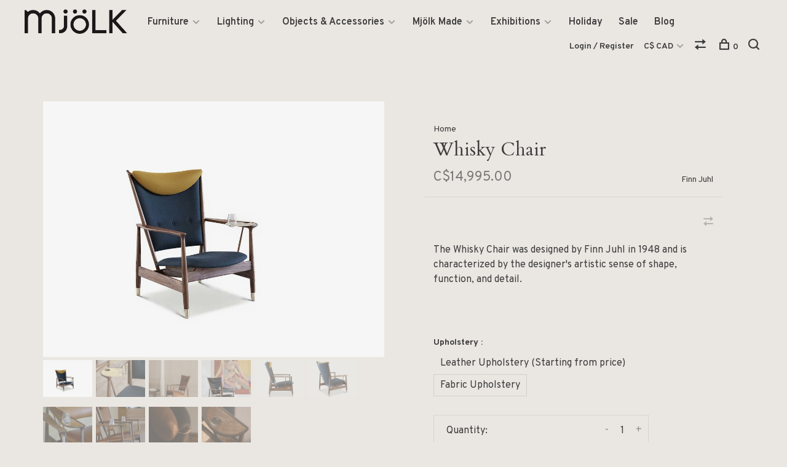

--- FILE ---
content_type: text/html;charset=utf-8
request_url: https://www.mjolk.ca/whisky-chair.html
body_size: 8553
content:
<!DOCTYPE html>
<html lang="en">
  <head>
    
        
    <meta charset="utf-8"/>
<!-- [START] 'blocks/head.rain' -->
<!--

  (c) 2008-2026 Lightspeed Netherlands B.V.
  http://www.lightspeedhq.com
  Generated: 21-01-2026 @ 04:14:13

-->
<link rel="canonical" href="https://www.mjolk.ca/whisky-chair.html"/>
<link rel="alternate" href="https://www.mjolk.ca/index.rss" type="application/rss+xml" title="New products"/>
<meta name="robots" content="noodp,noydir"/>
<meta property="og:url" content="https://www.mjolk.ca/whisky-chair.html?source=facebook"/>
<meta property="og:site_name" content="Mjölk"/>
<meta property="og:title" content="Whisky Chair"/>
<meta property="og:description" content="The Whisky Chair was designed by Finn Juhl in 1948 and is characterized by the designer&#039;s artistic sense of shape, function, and detail."/>
<meta property="og:image" content="https://cdn.shoplightspeed.com/shops/636831/files/46090048/finn-juhl-whisky-chair.jpg"/>
<!--[if lt IE 9]>
<script src="https://cdn.shoplightspeed.com/assets/html5shiv.js?2025-02-20"></script>
<![endif]-->
<!-- [END] 'blocks/head.rain' -->
        
        
        
          <meta property="product:brand" content="Finn Juhl">            <meta property="product:condition" content="new">
      <meta property="product:price:amount" content="14995.00">
      <meta property="product:price:currency" content="CAD">
              
    <title>Whisky Chair - Mjölk</title>
    <meta name="description" content="The Whisky Chair was designed by Finn Juhl in 1948 and is characterized by the designer&#039;s artistic sense of shape, function, and detail." />
    <meta name="keywords" content="Finn, Juhl, Whisky, Chair, Scandinavia, Japan, Craft, Design, Furniture, Home Accessories, De La Espada, Finn Juhl, &amp;Tradition, Maruni, artisan, antique, Oji Masanori, Sori Yanagi, Buy Local, Mjölk" />
    <meta http-equiv="X-UA-Compatible" content="ie=edge">
    <meta name="viewport" content="width=device-width, initial-scale=1.0">
    <meta name="apple-mobile-web-app-capable" content="yes">
    <meta name="apple-mobile-web-app-status-bar-style" content="black">
    <meta name="viewport" content="width=device-width, initial-scale=1, maximum-scale=1, user-scalable=0"/>

    <link rel="shortcut icon" href="https://cdn.shoplightspeed.com/shops/636831/themes/6715/v/40356/assets/favicon.ico?20200604115229" type="image/x-icon" />
    
      	<link rel="preconnect" href="https://fonts.googleapis.com">
		<link rel="preconnect" href="https://fonts.gstatic.com" crossorigin>
  	    <link href='//fonts.googleapis.com/css?family=Overpass:400,400i,300,500,600,700,700i,800,900|Cardo:400,400i,300,500,600,700,700i,800,900' rel='stylesheet' type='text/css'>
    
    <link rel="stylesheet" href="https://cdn.shoplightspeed.com/assets/gui-2-0.css?2025-02-20" />
    <link rel="stylesheet" href="https://cdn.shoplightspeed.com/assets/gui-responsive-2-0.css?2025-02-20" /> 
    <link rel="stylesheet" href="https://cdn.shoplightspeed.com/shops/636831/themes/6715/assets/style.css?2026010717095520201219173038">
    <link rel="stylesheet" href="https://cdn.shoplightspeed.com/shops/636831/themes/6715/assets/settings.css?2026010717095520201219173038" />
    <link rel="stylesheet" href="https://cdn.shoplightspeed.com/shops/636831/themes/6715/assets/custom.css?2026010717095520201219173038" />
    
    <script src="//ajax.googleapis.com/ajax/libs/jquery/3.0.0/jquery.min.js"></script>
    <script>
      	if( !window.jQuery ) document.write('<script src="https://cdn.shoplightspeed.com/shops/636831/themes/6715/assets/jquery-3.0.0.min.js?2026010717095520201219173038"><\/script>');
    </script>
    <script src="//cdn.jsdelivr.net/npm/js-cookie@2/src/js.cookie.min.js"></script>
    
    <script src="https://cdn.shoplightspeed.com/assets/gui.js?2025-02-20"></script>
    <script src="https://cdn.shoplightspeed.com/assets/gui-responsive-2-0.js?2025-02-20"></script>
    <script src="https://cdn.shoplightspeed.com/shops/636831/themes/6715/assets/scripts-min.js?2026010717095520201219173038"></script>
    
        
         
  </head>
  <body class="page-whisky-chair">
    
        
    <div class="page-content">
      
                                      	      	              	      	      	            
      <script>
      var product_image_size = '880x660x1',
          product_image_thumb = '176x132x1',
          product_in_stock_label = 'In stock',
          product_backorder_label = 'On backorder',
      		product_out_of_stock_label = 'Not in stock',
          product_multiple_variant_label = 'View all product options',
          show_variant_picker = 1,
          display_variants_on_product_card = 0,
          display_variant_picker_on = 'all',
          show_newsletter_promo_popup = 1,
          newsletter_promo_delay = '10000',
          newsletter_promo_hide_until = '7',
      		currency_format = 'C$',
          number_format = '0,0.00',
      		shop_url = 'https://www.mjolk.ca/',
          shop_id = '636831',
        	readmore = 'Read more',
          search_url = "https://www.mjolk.ca/search/",
          search_empty = 'No products found',
                    view_all_results = 'View all results';
    	</script>
			
      

<div class="mobile-nav-overlay"></div>

<header class="site-header site-header-md">
  
    
  <a href="https://www.mjolk.ca/" class="logo logo-md ">
          <img src="https://cdn.shoplightspeed.com/shops/636831/themes/6715/v/40565/assets/logo.png?20200604181937" alt="Mjölk" class="logo-image">
    	      	<img src="https://cdn.shoplightspeed.com/shops/636831/themes/6715/v/40563/assets/logo-white.png?20200604181553" alt="Mjölk" class="logo-image logo-image-white">
    	      <img src="https://cdn.shoplightspeed.com/shops/636831/themes/6715/v/40563/assets/logo-white.png?20200604181553" alt="Mjölk" class="logo-image logo-image-white">
          </a>

  <nav class="main-nav nav-style">
    <ul>
      
                  	
      	                <li class="menu-item-category-2179996 has-child">
          <a href="https://www.mjolk.ca/furniture/">Furniture</a>
          <button class="mobile-menu-subopen"><span class="nc-icon-mini arrows-3_small-down"></span></button>                    <ul class="">
                          <li class="subsubitem has-child">
                <a class="underline-hover" href="https://www.mjolk.ca/furniture/seating/" title="Seating">Seating</a>
                <button class="mobile-menu-subopen"><span class="nc-icon-mini arrows-3_small-down"></span></button>                                <ul class="">
                                      <li class="subsubitem">
                      <a class="underline-hover" href="https://www.mjolk.ca/furniture/seating/sofas/" title="Sofas">Sofas</a>
                    </li>
                                      <li class="subsubitem">
                      <a class="underline-hover" href="https://www.mjolk.ca/furniture/seating/dining-chairs/" title="Dining Chairs">Dining Chairs</a>
                    </li>
                                      <li class="subsubitem">
                      <a class="underline-hover" href="https://www.mjolk.ca/furniture/seating/lounge-chairs/" title="Lounge Chairs">Lounge Chairs</a>
                    </li>
                                      <li class="subsubitem">
                      <a class="underline-hover" href="https://www.mjolk.ca/furniture/seating/benches/" title="Benches">Benches</a>
                    </li>
                                      <li class="subsubitem">
                      <a class="underline-hover" href="https://www.mjolk.ca/furniture/seating/stools/" title="Stools">Stools</a>
                    </li>
                                  </ul>
                              </li>
                          <li class="subsubitem has-child">
                <a class="underline-hover" href="https://www.mjolk.ca/furniture/tables/" title="Tables">Tables</a>
                <button class="mobile-menu-subopen"><span class="nc-icon-mini arrows-3_small-down"></span></button>                                <ul class="">
                                      <li class="subsubitem">
                      <a class="underline-hover" href="https://www.mjolk.ca/furniture/tables/dining-tables/" title="Dining Tables">Dining Tables</a>
                    </li>
                                      <li class="subsubitem">
                      <a class="underline-hover" href="https://www.mjolk.ca/furniture/tables/coffee-side-tables/" title="Coffee &amp; Side Tables">Coffee &amp; Side Tables</a>
                    </li>
                                      <li class="subsubitem">
                      <a class="underline-hover" href="https://www.mjolk.ca/furniture/tables/desks/" title="Desks">Desks</a>
                    </li>
                                  </ul>
                              </li>
                          <li class="subsubitem">
                <a class="underline-hover" href="https://www.mjolk.ca/furniture/beds/" title="Beds">Beds</a>
                                              </li>
                          <li class="subsubitem">
                <a class="underline-hover" href="https://www.mjolk.ca/furniture/storage/" title="Storage">Storage</a>
                                              </li>
                          <li class="subsubitem">
                <a class="underline-hover" href="https://www.mjolk.ca/furniture/carpets/" title="Carpets">Carpets</a>
                                              </li>
                          <li class="subsubitem">
                <a class="underline-hover" href="https://www.mjolk.ca/furniture/outdoor/" title="Outdoor ">Outdoor </a>
                                              </li>
                      </ul>
                  </li>
                <li class="menu-item-category-2174511 has-child">
          <a href="https://www.mjolk.ca/lighting/">Lighting</a>
          <button class="mobile-menu-subopen"><span class="nc-icon-mini arrows-3_small-down"></span></button>                    <ul class="">
                          <li class="subsubitem">
                <a class="underline-hover" href="https://www.mjolk.ca/lighting/floor/" title="Floor">Floor</a>
                                              </li>
                          <li class="subsubitem">
                <a class="underline-hover" href="https://www.mjolk.ca/lighting/table/" title="Table">Table</a>
                                              </li>
                          <li class="subsubitem">
                <a class="underline-hover" href="https://www.mjolk.ca/lighting/pendant/" title="Pendant">Pendant</a>
                                              </li>
                          <li class="subsubitem">
                <a class="underline-hover" href="https://www.mjolk.ca/lighting/wall/" title="Wall">Wall</a>
                                              </li>
                      </ul>
                  </li>
                <li class="menu-item-category-2198658 has-child">
          <a href="https://www.mjolk.ca/objects-accessories/">Objects &amp; Accessories</a>
          <button class="mobile-menu-subopen"><span class="nc-icon-mini arrows-3_small-down"></span></button>                    <ul class="">
                          <li class="subsubitem">
                <a class="underline-hover" href="https://www.mjolk.ca/objects-accessories/kitchen-table/" title="Kitchen &amp; Table">Kitchen &amp; Table</a>
                                              </li>
                          <li class="subsubitem">
                <a class="underline-hover" href="https://www.mjolk.ca/objects-accessories/stationery-books/" title="Stationery &amp; Books">Stationery &amp; Books</a>
                                              </li>
                          <li class="subsubitem">
                <a class="underline-hover" href="https://www.mjolk.ca/objects-accessories/bath-wellness/" title="Bath &amp; Wellness">Bath &amp; Wellness</a>
                                              </li>
                          <li class="subsubitem">
                <a class="underline-hover" href="https://www.mjolk.ca/objects-accessories/tools-utility/" title="Tools &amp; Utility">Tools &amp; Utility</a>
                                              </li>
                          <li class="subsubitem">
                <a class="underline-hover" href="https://www.mjolk.ca/objects-accessories/living-objects/" title="Living Objects">Living Objects</a>
                                              </li>
                          <li class="subsubitem">
                <a class="underline-hover" href="https://www.mjolk.ca/objects-accessories/textiles/" title="Textiles">Textiles</a>
                                              </li>
                          <li class="subsubitem">
                <a class="underline-hover" href="https://www.mjolk.ca/objects-accessories/antiques/" title="Antiques">Antiques</a>
                                              </li>
                          <li class="subsubitem">
                <a class="underline-hover" href="https://www.mjolk.ca/objects-accessories/artwork/" title="Artwork">Artwork</a>
                                              </li>
                      </ul>
                  </li>
                <li class="menu-item-category-2180031 has-child">
          <a href="https://www.mjolk.ca/mjoelk-made/">Mjölk Made</a>
          <button class="mobile-menu-subopen"><span class="nc-icon-mini arrows-3_small-down"></span></button>                    <ul class="">
                          <li class="subsubitem">
                <a class="underline-hover" href="https://www.mjolk.ca/mjoelk-made/furniture-lighting/" title="Furniture &amp; Lighting">Furniture &amp; Lighting</a>
                                              </li>
                          <li class="subsubitem">
                <a class="underline-hover" href="https://www.mjolk.ca/mjoelk-made/tools-accessories/" title="Tools &amp; Accessories">Tools &amp; Accessories</a>
                                              </li>
                      </ul>
                  </li>
                <li class="menu-item-category-2199754 has-child">
          <a href="https://www.mjolk.ca/exhibitions/">Exhibitions</a>
          <button class="mobile-menu-subopen"><span class="nc-icon-mini arrows-3_small-down"></span></button>                    <ul class="">
                          <li class="subsubitem">
                <a class="underline-hover" href="https://www.mjolk.ca/exhibitions/toru-hatta/" title="Toru Hatta">Toru Hatta</a>
                                              </li>
                          <li class="subsubitem">
                <a class="underline-hover" href="https://www.mjolk.ca/exhibitions/renaud-sauve-porcelain/" title="Renaud Sauvé | Porcelain">Renaud Sauvé | Porcelain</a>
                                              </li>
                          <li class="subsubitem">
                <a class="underline-hover" href="https://www.mjolk.ca/exhibitions/takashi-tomii/" title="Takashi Tomii">Takashi Tomii</a>
                                              </li>
                          <li class="subsubitem">
                <a class="underline-hover" href="https://www.mjolk.ca/exhibitions/keisuke-michiko-iwata/" title="Keisuke &amp; Michiko Iwata">Keisuke &amp; Michiko Iwata</a>
                                              </li>
                          <li class="subsubitem">
                <a class="underline-hover" href="https://www.mjolk.ca/exhibitions/yoji-yamada/" title="Yoji Yamada">Yoji Yamada</a>
                                              </li>
                          <li class="subsubitem">
                <a class="underline-hover" href="https://www.mjolk.ca/exhibitions/elizabeth-lenny/" title="Elizabeth Lenny">Elizabeth Lenny</a>
                                              </li>
                          <li class="subsubitem">
                <a class="underline-hover" href="https://www.mjolk.ca/exhibitions/ingegerd-raman/" title="Ingegerd Råman">Ingegerd Råman</a>
                                              </li>
                          <li class="subsubitem">
                <a class="underline-hover" href="https://www.mjolk.ca/exhibitions/yumi-nakamura/" title="Yumi Nakamura">Yumi Nakamura</a>
                                              </li>
                          <li class="subsubitem">
                <a class="underline-hover" href="https://www.mjolk.ca/exhibitions/renaud-sauve/" title="Renaud Sauvé">Renaud Sauvé</a>
                                              </li>
                          <li class="subsubitem">
                <a class="underline-hover" href="https://www.mjolk.ca/exhibitions/masanobu-ando/" title="Masanobu Ando">Masanobu Ando</a>
                                              </li>
                          <li class="subsubitem">
                <a class="underline-hover" href="https://www.mjolk.ca/exhibitions/mami-hasegawa/" title="Mami Hasegawa">Mami Hasegawa</a>
                                              </li>
                          <li class="subsubitem">
                <a class="underline-hover" href="https://www.mjolk.ca/exhibitions/norihiko-terayama/" title="Norihiko Terayama">Norihiko Terayama</a>
                                              </li>
                          <li class="subsubitem">
                <a class="underline-hover" href="https://www.mjolk.ca/exhibitions/ruyji-mitani/" title="Ruyji Mitani">Ruyji Mitani</a>
                                              </li>
                          <li class="subsubitem">
                <a class="underline-hover" href="https://www.mjolk.ca/exhibitions/george-nakashima/" title="George Nakashima">George Nakashima</a>
                                              </li>
                          <li class="subsubitem">
                <a class="underline-hover" href="https://www.mjolk.ca/exhibitions/past-exhibitions/" title="Past Exhibitions">Past Exhibitions</a>
                                              </li>
                      </ul>
                  </li>
                <li class="menu-item-category-4291824">
          <a href="https://www.mjolk.ca/holiday/">Holiday</a>
                            </li>
                <li class="menu-item-category-4717511">
          <a href="https://www.mjolk.ca/sale/">Sale</a>
                            </li>
                      
                        	
      	                <li class=""><a href="https://www.mjolk.ca/blogs/mjolk/">Blog</a></li>
                      
                        
      	      
                                          
      
      <li class="menu-item-mobile-only m-t-30">
                <a href="#" title="Account" data-featherlight="#loginModal">Login / Register</a>
              </li>
      
            <li class="menu-item-mobile-only menu-item-mobile-inline has-child all-caps">
        <a href="#" title="Currency">
          C$ CAD
        </a>
        <ul>
                                  <li><a href="https://www.mjolk.ca/session/currency/usd/">$ USD</a></li>
                                              <li><a href="https://www.mjolk.ca/session/currency/cad/">C$ CAD</a></li>
                              </ul>
      </li>
            
              
      
    </ul>
  </nav>

  <nav class="secondary-nav nav-style">
    <div class="search-header secondary-style">
      <form action="https://www.mjolk.ca/search/" method="get" id="searchForm">
        <input type="text" name="q" autocomplete="off" value="" placeholder="Search for product">
        <a href="#" class="search-close">Close</a>
        <div class="search-results"></div>
      </form>
    </div>
    
    <ul>
      <li class="menu-item-desktop-only menu-item-account">
                <a href="#" title="Account" data-featherlight="#loginModal">Login / Register</a>
              </li>
      
            <li class="menu-item-desktop-only has-child all-caps">
        <a href="#" title="Currency">
          C$ CAD
        </a>
        <ul>
                    <li><a href="https://www.mjolk.ca/session/currency/usd/">$ USD</a></li>
                    <li><a href="https://www.mjolk.ca/session/currency/cad/">C$ CAD</a></li>
                  </ul>
      </li>
            
              
      
            
            <li class="hidden-xs">
        <a href="https://www.mjolk.ca/compare/" title="Compare"><span class="nc-icon-mini arrows-1_direction-56"></span></a>
      </li>
            
      <li>
        <a href="#" title="Cart" class="cart-trigger"><span class="nc-icon-mini shopping_bag-20"></span>0</a>
      </li>

      <li class="search-trigger-item">
        <a href="#" title="Search" class="search-trigger"><span class="nc-icon-mini ui-1_zoom"></span></a>
      </li>
    </ul>

    
    <a class="burger">
      <span></span>
    </a>
    
  </nav>
</header>      <div itemscope itemtype="http://schema.org/BreadcrumbList">
	<div itemprop="itemListElement" itemscope itemtype="http://schema.org/ListItem">
    <a itemprop="item" href="https://www.mjolk.ca/"><span itemprop="name" content="Home"></span></a>
    <meta itemprop="position" content="1" />
  </div>
    	<div itemprop="itemListElement" itemscope itemtype="http://schema.org/ListItem">
      <a itemprop="item" href="https://www.mjolk.ca/whisky-chair.html"><span itemprop="name" content="Whisky Chair"></span></a>
      <meta itemprop="position" content="2" />
    </div>
  </div>

<div itemscope itemtype="https://schema.org/Product">
  <meta itemprop="name" content="Finn Juhl Whisky Chair">
  <meta itemprop="brand" content="Finn Juhl" />  <meta itemprop="description" content="The Whisky Chair was designed by Finn Juhl in 1948 and is characterized by the designer&#039;s artistic sense of shape, function, and detail." />  <meta itemprop="image" content="https://cdn.shoplightspeed.com/shops/636831/files/46090048/300x250x2/finn-juhl-whisky-chair.jpg" />  
        <div itemprop="offers" itemscope itemtype="https://schema.org/Offer">
    <meta itemprop="priceCurrency" content="CAD">
    <meta itemprop="price" content="14995.00" />
    <meta itemprop="itemCondition" itemtype="https://schema.org/OfferItemCondition" content="https://schema.org/NewCondition"/>
   	    <meta itemprop="availability" content="https://schema.org/InStock"/>
        <meta itemprop="url" content="https://www.mjolk.ca/whisky-chair.html" />  </div>
    </div>
      <div class="cart-sidebar-container">
  <div class="cart-sidebar">
    <button class="cart-sidebar-close" aria-label="Close">✕</button>
    <div class="cart-sidebar-title">
      <h5>Cart</h5>
      <p><span class="item-qty"></span> items</p>
    </div>
    
    <div class="cart-sidebar-body">
        
      <div class="no-cart-products">No products found...</div>
      
    </div>
    
      </div>
</div>      <!-- Login Modal -->
<div class="modal-lighbox login-modal" id="loginModal">
  <div class="row">
    <div class="col-sm-6 m-b-30 login-row p-r-30 sm-p-r-15">
      <h4>Login</h4>
      <p>Log in if you have an account</p>
      <form action="https://www.mjolk.ca/account/loginPost/?return=https%3A%2F%2Fwww.mjolk.ca%2Fwhisky-chair.html" method="post" class="secondary-style">
        <input type="hidden" name="key" value="145c6036b7ee3c7dcaf8e9c7608deead" />
        <div class="form-row">
          <input type="text" name="email" autocomplete="on" placeholder="Email address" class="required" />
        </div>
        <div class="form-row">
          <input type="password" name="password" autocomplete="on" placeholder="Password" class="required" />
        </div>
        <div class="">
          <a class="button button-arrow button-solid button-block popup-validation m-b-15" href="javascript:;" title="Login">Login</a>
                  </div>
      </form>
    </div>
    <div class="col-sm-6 m-b-30 p-l-30 sm-p-l-15">
      <h4>Register</h4>
      <p class="register-subtitle">By creating an account with our store, you will be able to move through the checkout process faster, store multiple addresses, view and track your orders in your account, and more.</p>
      <a class="button button-arrow" href="https://www.mjolk.ca/account/register/" title="Create an account">Create an account</a>
    </div>
  </div>
  <div class="text-center forgot-password">
    <a class="forgot-pw" href="https://www.mjolk.ca/account/password/">Forgot your password?</a>
  </div>
</div>      
      <main class="main-content">
                  		
<div class="container">
  <!-- Single product into -->
  <div class="product-intro" data-brand="Finn Juhl">
    <div class="row">
      <div class="col-md-6 stick-it-in">
        <div class="product-media">
          
          <div class="product-images">
                        <div class="product-image">
              <a href="https://cdn.shoplightspeed.com/shops/636831/files/46090048/image.jpg" data-caption="">
                <img src="https://cdn.shoplightspeed.com/shops/636831/files/46090048/1024x768x1/finn-juhl-whisky-chair.jpg" data-thumb="https://cdn.shoplightspeed.com/shops/636831/files/46090048/176x132x1/image.jpg" height="768" width="1024" alt="Finn Juhl Whisky Chair">
              </a>
            </div>
                        <div class="product-image">
              <a href="https://cdn.shoplightspeed.com/shops/636831/files/46090140/image.jpg" data-caption="">
                <img src="https://cdn.shoplightspeed.com/shops/636831/files/46090140/1024x768x1/finn-juhl-whisky-chair.jpg" data-thumb="https://cdn.shoplightspeed.com/shops/636831/files/46090140/176x132x1/image.jpg" height="768" width="1024" alt="Finn Juhl Whisky Chair">
              </a>
            </div>
                        <div class="product-image">
              <a href="https://cdn.shoplightspeed.com/shops/636831/files/73930439/image.jpg" data-caption="">
                <img src="https://cdn.shoplightspeed.com/shops/636831/files/73930439/1024x768x1/finn-juhl-whisky-chair.jpg" data-thumb="https://cdn.shoplightspeed.com/shops/636831/files/73930439/176x132x1/image.jpg" height="768" width="1024" alt="Finn Juhl Whisky Chair">
              </a>
            </div>
                        <div class="product-image">
              <a href="https://cdn.shoplightspeed.com/shops/636831/files/73930440/image.jpg" data-caption="">
                <img src="https://cdn.shoplightspeed.com/shops/636831/files/73930440/1024x768x1/finn-juhl-whisky-chair.jpg" data-thumb="https://cdn.shoplightspeed.com/shops/636831/files/73930440/176x132x1/image.jpg" height="768" width="1024" alt="Finn Juhl Whisky Chair">
              </a>
            </div>
                        <div class="product-image">
              <a href="https://cdn.shoplightspeed.com/shops/636831/files/46090070/image.jpg" data-caption="">
                <img src="https://cdn.shoplightspeed.com/shops/636831/files/46090070/1024x768x1/finn-juhl-whisky-chair.jpg" data-thumb="https://cdn.shoplightspeed.com/shops/636831/files/46090070/176x132x1/image.jpg" height="768" width="1024" alt="Finn Juhl Whisky Chair">
              </a>
            </div>
                        <div class="product-image">
              <a href="https://cdn.shoplightspeed.com/shops/636831/files/46090075/image.jpg" data-caption="">
                <img src="https://cdn.shoplightspeed.com/shops/636831/files/46090075/1024x768x1/finn-juhl-whisky-chair.jpg" data-thumb="https://cdn.shoplightspeed.com/shops/636831/files/46090075/176x132x1/image.jpg" height="768" width="1024" alt="Finn Juhl Whisky Chair">
              </a>
            </div>
                        <div class="product-image">
              <a href="https://cdn.shoplightspeed.com/shops/636831/files/73930442/image.jpg" data-caption="">
                <img src="https://cdn.shoplightspeed.com/shops/636831/files/73930442/1024x768x1/finn-juhl-whisky-chair.jpg" data-thumb="https://cdn.shoplightspeed.com/shops/636831/files/73930442/176x132x1/image.jpg" height="768" width="1024" alt="Finn Juhl Whisky Chair">
              </a>
            </div>
                        <div class="product-image">
              <a href="https://cdn.shoplightspeed.com/shops/636831/files/73930444/image.jpg" data-caption="">
                <img src="https://cdn.shoplightspeed.com/shops/636831/files/73930444/1024x768x1/finn-juhl-whisky-chair.jpg" data-thumb="https://cdn.shoplightspeed.com/shops/636831/files/73930444/176x132x1/image.jpg" height="768" width="1024" alt="Finn Juhl Whisky Chair">
              </a>
            </div>
                        <div class="product-image">
              <a href="https://cdn.shoplightspeed.com/shops/636831/files/73930445/image.jpg" data-caption="">
                <img src="https://cdn.shoplightspeed.com/shops/636831/files/73930445/1024x768x1/finn-juhl-whisky-chair.jpg" data-thumb="https://cdn.shoplightspeed.com/shops/636831/files/73930445/176x132x1/image.jpg" height="768" width="1024" alt="Finn Juhl Whisky Chair">
              </a>
            </div>
                        <div class="product-image">
              <a href="https://cdn.shoplightspeed.com/shops/636831/files/73930446/image.jpg" data-caption="">
                <img src="https://cdn.shoplightspeed.com/shops/636831/files/73930446/1024x768x1/finn-juhl-whisky-chair.jpg" data-thumb="https://cdn.shoplightspeed.com/shops/636831/files/73930446/176x132x1/image.jpg" height="768" width="1024" alt="Finn Juhl Whisky Chair">
              </a>
            </div>
                      </div>
          
        </div>
      </div>
      <div class="col-md-6">
        <div class="product-content single-product-content" data-url="https://www.mjolk.ca/whisky-chair.html">
          
                    <!-- Breadcrumbs -->
          <div class="breadcrumbs">
            <a href="https://www.mjolk.ca/" title="Home">Home</a>
                                              </div>  
                    
          <h1 class="h3 m-b-10">Whisky Chair</h1>
          
          <div class="row product-meta">
            <div class="col-md-6">
              <div class="price">      
                  
                <span class="new-price"><span class="price-update" data-price="14995">C$14,995.00</span></span>

                                
                 
              </div>
            </div>
            <div class="col-md-6 text-right p-t-10">
                              <div class="brand-name"><a href="https://www.mjolk.ca/brands/finn-juhl/">Finn Juhl</a></div>
                          </div>
          </div>
          
          <div class="row m-b-20">
            <div class="col-xs-8">

              
                            
              
            </div>
            <div class="col-xs-4 text-right">
                            
                            <a href="https://www.mjolk.ca/compare/add/82947842/" class="compare" title="Add to comparison">
                <i class="nc-icon-mini arrows-1_direction-56"></i>
              </a>
                            
            </div>
          </div>

          <div class="product-description m-b-80 sm-m-b-60">The Whisky Chair was designed by Finn Juhl in 1948 and is characterized by the designer's artistic sense of shape, function, and detail.</div>
          
                    
                    
          
          <form action="https://www.mjolk.ca/cart/add/82947842/" id="product_configure_form" method="post" class="product_configure_form" data-cart-bulk-url="https://www.mjolk.ca/cart/addBulk/">
            <div class="product_configure_form_wrapper">
              
                                          	                            
                                                                      
                            
                            <div class="product-custom-variants">
                
                              
              	                              
              	                                  
                	                  <div class="product-custom-variants-title">Upholstery :</div>
                	                
                              
                <ul class="product-custom-variants-options">
                                    
                                    
                  <li class="product_configure_variant_82947848">
                    <a href="https://www.mjolk.ca/whisky-chair.html?id=82947848" title="Upholstery : Leather Upholstery (Starting from price) - In stock"  style="">
                                              Leather Upholstery (Starting from price)
                                          </a>
                  </li>
                  
                                    
                                    
                  <li class="product_configure_variant_82947842 active">
                    <a href="https://www.mjolk.ca/whisky-chair.html?id=82947842" title="Upholstery : Fabric Upholstery - In stock"  style="">
                                              Fabric Upholstery
                                          </a>
                  </li>
                  
                                  </ul>
              </div>
            	          
                          
                            <div class="input-wrap quantity-selector"><label>Quantity:</label><input type="text" name="quantity" value="1" /><div class="change"><a href="javascript:;" onclick="changeQuantity('add', $(this));" class="up">+</a><a href="javascript:;" onclick="changeQuantity('remove', $(this));" class="down">-</a></div></div><a href="javascript:;" class="button button-block button-arrow button-solid add-to-cart-trigger" title="Add to cart" id="addtocart">Add to cart</a>                          </div>
            
                        
                        
          </form>
            
                  </div>
      </div>
    </div>
  </div>
  
  
    
    
    
  <!-- Product share -->
  <div class="share m-b-50 pull-right">
    <span class="share-label">Share this product:</span>
    <ul><li><a href="https://www.facebook.com/sharer/sharer.php?u=https://www.mjolk.ca/whisky-chair.html" class="social facebook" target="_blank">Facebook</a></li><li><a href="https://twitter.com/home?status=Whisky Chair%20-%20whisky-chair.html" class="social twitter" target="_blank">Twitter</a></li><li><a href="https://pinterest.com/pin/create/button/?url=https://www.mjolk.ca/whisky-chair.html&media=https://cdn.shoplightspeed.com/shops/636831/files/46090048/image.jpg&description=The Whisky Chair was designed by Finn Juhl in 1948 and is characterized by the designer&#039;s artistic sense of shape, function, and detail." class="social pinterest" target="_blank">Pinterest</a></li><li><a href="/cdn-cgi/l/email-protection#[base64]" class="social email">Email</a></li></ul>  </div>
  
  
    <!-- Single product details -->
  <div class="single-product-details">
    
    <!-- Navigation tabs -->
    <ul class="tabs-nav single-product-details-nav">
            <li class="active"><a href="#product-long-description">Description</a></li>
                </ul>

        <!-- Single product details tab -->
    <div class="tabs-element single-product-details-tab active" id="product-long-description">
      <div class="row">
        
                
        <!-- Product details row -->
        <div class="col-md-9 col-lg-8">
        	<p style="padding-left: 40px;"><span style="color: #808080;">Design</span>  <strong>Finn Juhl<br /></strong><span style="color: #808080;">Manufacturer</span>  <strong>House of Finn Juhl<br /></strong><span style="color: #808080;">Made in</span>  <strong>Denmark</strong><br /><span style="color: #808080;">Dimensions</span> <strong>W: 79 cm, D: 85 cm, H: 95 cm, SH: 35.5 cm</strong><br /><span style="color: #808080;">Colour &amp; Materiality</span> <b>Walnut Frame, Fabric or Leather Upholstery, Solid Brass Tray &amp; Feet, Mouth Blown Whiskey Glass Included</b></p>
<p>The Whisky Chair is not only extravagant, it is also playfully provocative - perhaps even borderline politically incorrect. The right armrest unfolds organically towards the end, making way for a handmade half-moon shaped brass tray. The tray can unfold into a full circle where a hole in the brass surface is shaped to hold a glass. Finn Juhl's original watercolour drawing (included further down) from 1948 shows how two chairs fit perfectly together, as the right and left armrests are asymmetrical. </p>
<p>The chair is produced in exquisite American walnut of the finest quality and is upholstered by hand in leather and/or textile. Furthermore, the chair is crafted with characteristic brass feet. The Whisky Chair is overwhelmingly comfortable and invites you to partake in a special moment of immersion and enjoyment.</p>
<p>Upon purchase, customers will receive a unique mouth-blown glass crafted by glassmaker Mikkel Yerst in Silkeborg, Denmark.</p>
          
                  </div>
        
      </div>
    </div>
    
      </div>
    
  
      
    
</div>                </main>
			
            	<div class="modal-lighbox promo-modal promo-modal-no-image" id="promoModal">
  <div class="newsletter-promo-wrapper clearfix">
    <div class="newsletter-promo-media">
      <figure style="background-image: url('https://cdn.shoplightspeed.com/shops/636831/themes/6715/assets/promo-image.png?2026010717095520201219173038');"></figure>
    </div>
    <div class="newsletter-promo-content">
      <h3>Signup for our Newsletter</h3>
      <p>Subscribe to keep up with new products and exhibitions! Please make sure to approve the email confirmation!</p>
              <form class="newsletter-promo-form secondary-style" action="https://www.mjolk.ca/account/newsletter/" method="post" id="formNewsletterPopup">
          <input type="hidden" name="key" value="145c6036b7ee3c7dcaf8e9c7608deead" />
          <div class="form-row">
            <div class="input-group">
              <input type="text" name="email" value="" placeholder="Your email address">
              <a href="javascript:;" onclick="$('.featherlight-content #formNewsletterPopup').submit(); return false;" title="Subscribe" class="button button-arrow"></a>
            </div>
          </div>
        </form>
      
      <div class="text-center forgot-password">
        <a class="close-promo" href="#" data-theme-preview-clickable>No thanks, I want to keep shopping.</a>
      </div>
    </div>

  </div>
</div>            
<footer>
  <div class="container">
    
        <div class="footer-menu">
      <ul>
                <li>
          <a href="https://www.mjolk.ca/furniture/">Furniture</a>
                  </li>    
                <li>
          <a href="https://www.mjolk.ca/lighting/">Lighting</a>
                  </li>    
                <li>
          <a href="https://www.mjolk.ca/objects-accessories/">Objects &amp; Accessories</a>
                  </li>    
                <li>
          <a href="https://www.mjolk.ca/mjoelk-made/">Mjölk Made</a>
                  </li>    
                <li>
          <a href="https://www.mjolk.ca/exhibitions/">Exhibitions</a>
                  </li>    
                <li>
          <a href="https://www.mjolk.ca/holiday/">Holiday</a>
                  </li>    
                <li>
          <a href="https://www.mjolk.ca/sale/">Sale</a>
                  </li>    
              </ul>
    </div>
    
        <div class="footer-menu">
      <ul>
                <li><a href="https://www.mjolk.ca/service/about/">About Us</a></li>
                <li><a href="https://www.mjolk.ca/service/hours-and-location/">Hours &amp; Location</a></li>
                <li><a href="https://www.mjolk.ca/service/general-terms-conditions/">Returns &amp; Exchanges</a></li>
                <li><a href="https://www.mjolk.ca/service/shipping-returns/">Shipping Information</a></li>
                <li><a href="https://www.mjolk.ca/service/disclaimer/">Made To Order Furniture</a></li>
                <li><a href="https://www.mjolk.ca/service/payment-methods/">Payment Methods</a></li>
                <li><a href="https://www.mjolk.ca/service/privacy-policy/">Privacy Policy</a></li>
                <li><a href="https://www.mjolk.ca/service/code-of-ethics/">Code of Ethics </a></li>
                <li><a href="https://www.mjolk.ca/service/terms-and-conditions/">Terms &amp; Conditions</a></li>
                      </ul>
    </div>
        
    

        <div class="footer-content">
      <p>Sign up for our newsletter and get the latest updates, news and product offers via email</p>
            <form id="formNewsletter" class="newsletter-footer-form secondary-style" action="https://www.mjolk.ca/account/newsletter/" method="post">
          <input type="hidden" name="key" value="145c6036b7ee3c7dcaf8e9c7608deead" />
          <div class="form-row">
            <div class="input-group">
              <input type="text" name="email" id="formNewsletterEmail" value="" placeholder="Your email address">
              <a href="javascript:;" onclick="$('#formNewsletter').submit(); return false;" title="Subscribe" class="button button-arrow"></a>
            </div>
          </div>
      </form>
          </div>
    
        <div class="footer-content footer-content-description">
      
            <div class="footer-contact-details">
        
                <div>
          <a href="tel:+1-416-551-9853">
              <span class="hint-text">Telephone: </span><span class="bold">+1-416-551-9853</span>
          </a>
        </div>
                        <div>
          <a href="/cdn-cgi/l/email-protection#d7beb9b1b897babdb8bbbcf9b4b6">
            <span class="hint-text">Email: </span><span class="bold"><span class="__cf_email__" data-cfemail="432a2d252c032e292c2f286d2022">[email&#160;protected]</span></span>
          </a>
        </div> 
              </div>
            
      
            <div class="footer-menu footer-menu-social">
        <ul>
          <li><a href="https://www.facebook.com/mjolkshop" target="_blank" title="Facebook"><span class="nc-icon-mini social_logo-fb-simple"></span></a></li>                    <li><a href="https://www.instagram.com/mjolkshop/?hl=en" target="_blank" title="Instagram Mjölk"><span class="nc-icon-mini social_logo-instagram"></span></a></li>                                                          </ul>
      </div>
            
      
            
    </div>
    
    <div class="copyright m-t-50">
      © Copyright 2026 Mjölk
            <span>
      - Powered by
            <a href="http://www.lightspeedhq.com" title="Lightspeed" target="_blank">Lightspeed</a>
                  - Theme by <a href="https://huysmans.me" target="_blank">Huysmans.me </a>
      </span>
            
            
    </div>

    <div class="payments">
            <a href="https://www.mjolk.ca/service/payment-methods/" title="Credit Card">
        <img src="https://cdn.shoplightspeed.com/assets/icon-payment-creditcard.png?2025-02-20" alt="Credit Card" />
      </a>
          </div>

  </div>
  
</footer>
      <!-- [START] 'blocks/body.rain' -->
<script data-cfasync="false" src="/cdn-cgi/scripts/5c5dd728/cloudflare-static/email-decode.min.js"></script><script>
(function () {
  var s = document.createElement('script');
  s.type = 'text/javascript';
  s.async = true;
  s.src = 'https://www.mjolk.ca/services/stats/pageview.js?product=50550202&hash=0e03';
  ( document.getElementsByTagName('head')[0] || document.getElementsByTagName('body')[0] ).appendChild(s);
})();
</script>
<!-- [END] 'blocks/body.rain' -->
      
    </div>
    
    <script src="https://cdn.shoplightspeed.com/shops/636831/themes/6715/assets/app.js?2026010717095520201219173038"></script>
    
        
      
<script>(function(){function c(){var b=a.contentDocument||a.contentWindow.document;if(b){var d=b.createElement('script');d.innerHTML="window.__CF$cv$params={r:'9c13fbc3a9c94652',t:'MTc2ODk2ODg1My4wMDAwMDA='};var a=document.createElement('script');a.nonce='';a.src='/cdn-cgi/challenge-platform/scripts/jsd/main.js';document.getElementsByTagName('head')[0].appendChild(a);";b.getElementsByTagName('head')[0].appendChild(d)}}if(document.body){var a=document.createElement('iframe');a.height=1;a.width=1;a.style.position='absolute';a.style.top=0;a.style.left=0;a.style.border='none';a.style.visibility='hidden';document.body.appendChild(a);if('loading'!==document.readyState)c();else if(window.addEventListener)document.addEventListener('DOMContentLoaded',c);else{var e=document.onreadystatechange||function(){};document.onreadystatechange=function(b){e(b);'loading'!==document.readyState&&(document.onreadystatechange=e,c())}}}})();</script><script defer src="https://static.cloudflareinsights.com/beacon.min.js/vcd15cbe7772f49c399c6a5babf22c1241717689176015" integrity="sha512-ZpsOmlRQV6y907TI0dKBHq9Md29nnaEIPlkf84rnaERnq6zvWvPUqr2ft8M1aS28oN72PdrCzSjY4U6VaAw1EQ==" data-cf-beacon='{"rayId":"9c13fbc3a9c94652","version":"2025.9.1","serverTiming":{"name":{"cfExtPri":true,"cfEdge":true,"cfOrigin":true,"cfL4":true,"cfSpeedBrain":true,"cfCacheStatus":true}},"token":"8247b6569c994ee1a1084456a4403cc9","b":1}' crossorigin="anonymous"></script>
</body>
</html>

--- FILE ---
content_type: text/javascript;charset=utf-8
request_url: https://www.mjolk.ca/services/stats/pageview.js?product=50550202&hash=0e03
body_size: -351
content:
// SEOshop 21-01-2026 04:14:14